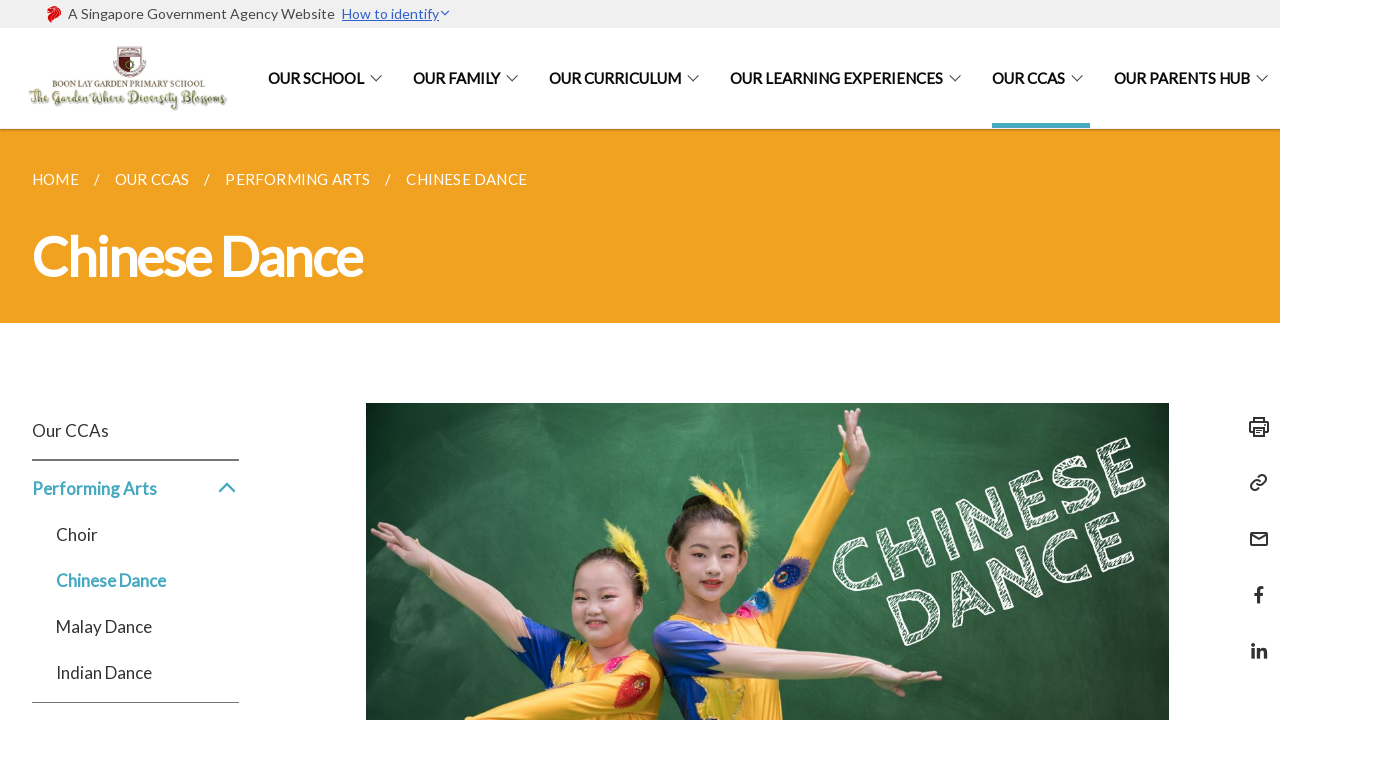

--- FILE ---
content_type: text/html
request_url: https://www.boonlaygardenpri.moe.edu.sg/our-ccas/Performing-Arts/chinese-dance/
body_size: 5893
content:
<!doctype html>
<html lang="en"><head><script>(function(w,d,s,l,i){w[l]=w[l]||[];w[l].push({'gtm.start':
  new Date().getTime(),event:'gtm.js'});var f=d.getElementsByTagName(s)[0],
  j=d.createElement(s),dl=l!='dataLayer'?'&l='+l:'';j.async=true;j.src=
  'https://www.googletagmanager.com/gtm.js?id='+i+dl;f.parentNode.insertBefore(j,f);
  })(window,document,'script','dataLayer','GTM-WXJKSPTL');
</script><meta charset="utf8">
    <meta name="viewport"
          content="width=device-width, user-scalable=yes, initial-scale=1.0">
    <meta http-equiv="X-UA-Compatible" content="ie=edge">
    <meta name="twitter:card" content="summary_large_image"><meta property="og:title" content="Chinese Dance"><meta property="og:description" content="">
    <meta name="Description" CONTENT="">
    <meta property="og:image" content="https://boonlaygardenpri.moe.edu.sg/images/schoolLogo.png">
    <meta property="og:url" content="https://boonlaygardenpri.moe.edu.sg/our-ccas/Performing-Arts/chinese-dance/"><link rel="canonical" href="https://boonlaygardenpri.moe.edu.sg/our-ccas/Performing-Arts/chinese-dance/" /><link rel="shortcut icon" href="/images/schoolLogo.png" type="image/x-icon"><link rel="stylesheet" href="/assets/css/styles.css">
    <link rel="stylesheet" href="/assets/css/blueprint.css">
    <link rel="stylesheet" href="/misc/custom.css">
    <link rel="stylesheet" href="https://fonts.googleapis.com/css?family=Lato:400,600" crossorigin="anonymous">
    <link href='https://cdnjs.cloudflare.com/ajax/libs/boxicons/2.0.9/css/boxicons.min.css' rel='stylesheet'><link type="application/atom+xml" rel="alternate" href="https://boonlaygardenpri.moe.edu.sg/feed.xml" title="Boon Lay Garden Primary School" /><script src="https://assets.wogaa.sg/scripts/wogaa.js" crossorigin="anonymous"></script><title>Chinese Dance</title>
</head>
<body>
<div class="masthead-container" id="navbar" onclick><section class="bp-section bp-masthead"><div class="bp-container">
      <div class="row is-multiline is-vcentered masthead-layout-container">
        <div class="col is-9-desktop is-12-touch has-text-centered-touch">
          <div class="masthead-layout" id="bp-masthead">
            <span
              class="sgds-icon sgds-icon-sg-crest is-size-5"
              style="color: red"
            ></span>
            <span style="display: table-cell; vertical-align: middle">
              <span class="banner-text-layout">
                <span class="is-text">
                  A Singapore Government Agency Website&ensp;
                </span>
                <span class="bp-masthead-button" id="masthead-dropdown-button">
                  <span class="is-text bp-masthead-button-text">
                    How to identify
                  </span>
                  <span
                    class="sgds-icon sgds-icon-chevron-down is-size-7"
                    id="masthead-chevron"
                  ></span>
                </span>
              </span>
            </span>
          </div>
          <div
            class="masthead-divider is-hidden"
            id="masthead-divider"
            style="padding-left: -12px; padding-right: -12px"
          ></div>
        </div>
        <div class="col banner-content-layout is-hidden" id="banner-content">
          <div class="banner-content">
            <img
              src="/assets/img/government_building.svg"
              class="banner-icon"
            />
            <div class="banner-content-text-container">
              <strong class="banner-content-title"
                >Official website links end with .gov.sg</strong
              >
              <p>
                Government agencies communicate via
                <strong> .gov.sg </strong>
                websites <span class="avoidwrap">(e.g. go.gov.sg/open)</span>.
                <a
                  href="https://go.gov.sg/trusted-sites"
                  class="banner-content-text bp-masthead-button-link bp-masthead-button-text"
                  target="_blank"
                  rel="noreferrer"
                >
                  Trusted website<Text style="letter-spacing: -3px">s</Text>
                </a>
              </p>
            </div>
          </div>
          <div class="banner-content">
            <img src="/assets/img/lock.svg" class="banner-icon" />
            <div class="banner-content-text-container">
              <strong class="banner-content-title"
                >Secure websites use HTTPS</strong
              >
              <p>
                Look for a
                <strong> lock </strong>(<img
                  src="/assets/img/lock.svg"
                  class="inline-banner-icon"
                />) or https:// as an added precaution. Share sensitive
                information only on official, secure websites.
              </p>
            </div>
          </div>
        </div>
      </div>
    </div>
  </section>
</section>
<nav class="navbar is-transparent">
        <div class="bp-container">

        <div class="navbar-brand">
            <a class="navbar-item" href="/">
                <img src="/images/schoolLogo.png" alt="Homepage" style="max-height:75px;max-width:200px;height:auto;width:auto;">
            </a>
            <div class="navbar-burger burger" data-target="navbarExampleTransparentExample">
                <span></span>
                <span></span>
                <span></span>
            </div>
        </div>
        <div id="navbarExampleTransparentExample" class="bp-container is-fluid margin--none navbar-menu">
            <div class="navbar-start"><div class="navbar-item is-hidden-widescreen is-search-bar">
                    <form action="/search/" method="get">
                        <div class="field has-addons">
                            <div class="control has-icons-left is-expanded">
                                <input class="input is-fullwidth" id="search-box-mobile" type="text" placeholder="What are you looking for?" name="query">
                                    <span class="is-large is-left">
                                    <i class="sgds-icon sgds-icon-search search-bar"></i>
                                    </span>
                            </div>
                        </div>
                    </form>
                </div><div class="navbar-item has-dropdown is-hoverable">
                            <a class="navbar-link is-uppercase" href="/our-school/our-vision-mission-and-motto/">Our School</a>
                            <div class="navbar-dropdown"><a class="navbar-item sub-link" href="/our-school/our-vision-mission-and-motto/">Our Vision, Mission & Motto</a><a class="navbar-item sub-link" href="/our-school/our-history/">Our History</a><a class="navbar-item sub-link" href="/our-school/our-identity/">Our Identity</a><a class="navbar-item sub-link" href="/our-strategy/">Our Strategy Map</a><a class="navbar-item sub-link" href="/our-student-outcomes/">Our Student Outcomes</a><a class="navbar-item sub-link" href="/2025/">Our Achievements</a><a class="navbar-item sub-link" href="/introduction/">Our Spaces</a><a class="navbar-item sub-link" href="/our-school/our-stories/">Our Stories</a></div>
                            <div class="selector is-hidden-touch is-hidden-desktop-only"></div>
                        </div><div class="navbar-item has-dropdown is-hoverable">
                            <a class="navbar-link is-uppercase" href="/our-family/our-key-personnel/">Our Family</a>
                            <div class="navbar-dropdown"><a class="navbar-item sub-link" href="/our-family/our-key-personnel/">Our Key Personnel</a><a class="navbar-item sub-link" href="/our-family/our-staff/form-teachers/">Our Staff</a><a class="navbar-item sub-link" href="/our-family/our-psg/">Our PSG</a><a class="navbar-item sub-link" href="/our-family/our-alumni/">Our Alumni</a></div>
                            <div class="selector is-hidden-touch is-hidden-desktop-only"></div>
                        </div><div class="navbar-item has-dropdown is-hoverable">
                            <a class="navbar-link is-uppercase" href="/our-curriculum/english/">Our Curriculum</a>
                            <div class="navbar-dropdown"><a class="navbar-item sub-link" href="/our-curriculum/english/">English</a><a class="navbar-item sub-link" href="/our-curriculum/mathematics/">Mathematics</a><a class="navbar-item sub-link" href="/our-curriculum/science/">Science</a><a class="navbar-item sub-link" href="/our-curriculum/mother-tongue/">Mother Tongue</a><a class="navbar-item sub-link" href="/our-curriculum/physical-education/">Physical Education</a><a class="navbar-item sub-link" href="/our-curriculum/aesthetics/">Aesthetics</a><a class="navbar-item sub-link" href="/our-curriculum/project-work/">Project Work</a><a class="navbar-item sub-link" href="/our-curriculum/character-and-citizenship-education/">Character and Citizenship Education</a></div>
                            <div class="selector is-hidden-touch is-hidden-desktop-only"></div>
                        </div><div class="navbar-item has-dropdown is-hoverable">
                            <a class="navbar-link is-uppercase" href="/learning-dispositions/">Our Learning Experiences</a>
                            <div class="navbar-dropdown"><a class="navbar-item sub-link" href="/learning-dispositions/">Learning Dispositions</a><a class="navbar-item sub-link" href="/our-learning-experiences/environment-education/">Environment Education</a><a class="navbar-item sub-link" href="/high-ability-learners-hal/">Talent Development</a><a class="navbar-item sub-link" href="/our-learning-experiences/active-blended-learning/">EdTech</a></div>
                            <div class="selector is-hidden-touch is-hidden-desktop-only"></div>
                        </div><div class="navbar-item has-dropdown is-hoverable">
                            <a class="navbar-link is-uppercase" href="/our-ccas/">Our CCAs</a>
                            <div class="navbar-dropdown"><a class="navbar-item sub-link" href="/our-ccas/">Our CCAs</a><a class="navbar-item sub-link" href="/our-ccas/Performing-Arts/choir/">Performing Arts</a><a class="navbar-item sub-link" href="/our-ccas/Sports-and-Games/bowling/">Sports & Games</a><a class="navbar-item sub-link" href="/our-ccas/Clubs-and-Societies/art-club/">Clubs & Societies</a><a class="navbar-item sub-link" href="/our-ccas/Uniformed-Groups/red-cross/">Uniformed Groups</a></div>
                            <div class="selector is-hidden-touch is-hidden-desktop-only active"></div>
                        </div><div class="navbar-item has-dropdown is-hoverable">
                            <a class="navbar-link is-uppercase" href="/our-parents-hub/useful-information/">Our Parents Hub</a>
                            <div class="navbar-dropdown"><a class="navbar-item sub-link" href="/our-parents-hub/useful-information/">Useful Information</a><a class="navbar-item sub-link" href="/our-parents-hub/parents-resources/">Parents' Resources</a><a class="navbar-item sub-link" href="/our-parents-hub/book-lists-n-uniform/">Book Lists & Uniform</a><a class="navbar-item sub-link" href="/our-parents-hub/big-heart-student-care/">Big Heart Student Care</a><a class="navbar-item sub-link" href="/our-parents-hub/service-providers/">Service Providers</a><a class="navbar-item sub-link" href="/school-canteen-stall-advert/">School Canteen Stall Advert</a><a class="navbar-item sub-link" href="/mims-account/">MIMS Account</a></div>
                            <div class="selector is-hidden-touch is-hidden-desktop-only"></div>
                        </div></div><div class="navbar-end is-hidden-touch is-hidden-desktop-only">
                    <div class="navbar-item"><a class="bp-button is-text is-large" style="text-decoration: none" id="search-activate">
                                <span class="sgds-icon sgds-icon-search is-size-4"></span>
                            </a></div>
                </div></div>
        </div>
    </nav>

    <div class="bp-container hide is-hidden-touch is-hidden-desktop-only search-bar" id="search-bar">
        <div class="row margin--top--sm margin--bottom--sm is-gapless">

            <div class="col">
                <form action="/search/" method="get">
                  <div class="field has-addons">
                      <div class="control has-icons-left is-expanded">
                          <input class="input is-fullwidth is-large" id="search-box" type="text" placeholder="What are you looking for?" name="query" autocomplete="off">
                          <span class="is-large is-left">
                            <i class="sgds-icon sgds-icon-search is-size-4 search-bar"></i>
                          </span>

                      </div>
                      <div class="control">
                          <button type="submit" class="bp-button is-secondary is-medium has-text-white search-button">SEARCH</button>
                      </div>
                  </div>
                </form>
            </div>
        </div>
    </div>
</div>
<div id="main-content" role="main" onclick><section class="bp-section is-small bp-section-pagetitle">
    <div class="bp-container ">
        <div class="row">
            <div class="col"><nav class="bp-breadcrumb" aria-label="breadcrumbs">
    <ul>
        <li><a href="/"><small>HOME</small></a></li><li><a href="/our-ccas/"><small>OUR CCAS</small></a></li><li><a href="/our-ccas/Performing-Arts/choir/"><small>PERFORMING ARTS</small></a></li><li><a href="/our-ccas/Performing-Arts/chinese-dance/"><small>CHINESE DANCE</small></a></li></ul>
</nav>
</div>
        </div>
    </div>
    <div class="bp-container">
        <div class="row">
            <div class="col">
                <h1 class="has-text-white"><b>Chinese Dance</b></h1>
            </div>
        </div>
    </div></section><section class="bp-section padding--none is-hidden-desktop">
        <div class="bp-dropdown is-hoverable">
            <div class="bp-dropdown-trigger">
                <a class="bp-button bp-dropdown-button is-fullwidth" aria-haspopup="true" aria-controls="dropdown-menu">
                    <span><b><p>Chinese Dance</p></b></span>
                    <span class="icon is-small">
                        <i class="sgds-icon sgds-icon-chevron-down is-size-4" aria-hidden="true"></i>
                    </span>
                </a>
            </div>
            <div class="bp-dropdown-menu has-text-left hide" id="dropdown-menu" role="menu">
                <div class="bp-dropdown-content"><a class="bp-dropdown-item third-level-nav-item-mobile " href="/our-ccas/">
                                <p>Our CCAs</p>
                            </a><a class="bp-dropdown-item third-level-nav-header-mobile has-text-secondary has-text-weight-bold">
                                    <p>Performing Arts<i class="sgds-icon sgds-icon-chevron-up is-pulled-right is-size-4" aria-hidden="true"></i></p>
                                </a>
                                <div class="third-level-nav-div-mobile "><a class="bp-dropdown-item third-level-nav-item-mobile " href="/our-ccas/Performing-Arts/choir/">
                                <p>Choir</p>
                            </a><a class="bp-dropdown-item third-level-nav-item-mobile has-text-secondary has-text-weight-bold" href="/our-ccas/Performing-Arts/chinese-dance/">
                                <p>Chinese Dance</p>
                            </a><a class="bp-dropdown-item third-level-nav-item-mobile " href="/our-ccas/Performing-Arts/malay-dance/">
                                <p>Malay Dance</p>
                            </a><a class="bp-dropdown-item third-level-nav-item-mobile " href="/our-ccas/Performing-Arts/indian-dance/">
                                <p>Indian Dance</p>
                            </a></div><a class="bp-dropdown-item third-level-nav-header-mobile ">
                                    <p>Sports & Games<i class="sgds-icon sgds-icon-chevron-down is-pulled-right is-size-4" aria-hidden="true"></i></p>
                                </a>
                                <div class="third-level-nav-div-mobile is-hidden"><a class="bp-dropdown-item third-level-nav-item-mobile " href="/our-ccas/Sports-and-Games/bowling/">
                                <p>Bowling</p>
                            </a><a class="bp-dropdown-item third-level-nav-item-mobile " href="/our-ccas/Sports-and-Games/floorball/">
                                <p>Floorball</p>
                            </a><a class="bp-dropdown-item third-level-nav-item-mobile " href="/our-ccas/sports-and-games/permalink/">
                                <p>Netball</p>
                            </a><a class="bp-dropdown-item third-level-nav-item-mobile " href="/our-ccas/Sports-and-Games/taekwondo/">
                                <p>Taekwondo</p>
                            </a><a class="bp-dropdown-item third-level-nav-item-mobile " href="/our-ccas/Sports-and-Games/track-and-field/">
                                <p>Track and Field</p>
                            </a><a class="bp-dropdown-item third-level-nav-item-mobile " href="/our-ccas/Sports-and-Games/wushu/">
                                <p>Wushu</p>
                            </a></div><a class="bp-dropdown-item third-level-nav-header-mobile ">
                                    <p>Clubs & Societies<i class="sgds-icon sgds-icon-chevron-down is-pulled-right is-size-4" aria-hidden="true"></i></p>
                                </a>
                                <div class="third-level-nav-div-mobile is-hidden"><a class="bp-dropdown-item third-level-nav-item-mobile " href="/our-ccas/Clubs-and-Societies/art-club/">
                                <p>Art Club</p>
                            </a><a class="bp-dropdown-item third-level-nav-item-mobile " href="/our-ccas/Clubs-and-Societies/stem-club/">
                                <p>STEM Club</p>
                            </a><a class="bp-dropdown-item third-level-nav-item-mobile " href="/our-ccas/Clubs-and-Societies/av-n-media-club/">
                                <p>AV & Media Club</p>
                            </a><a class="bp-dropdown-item third-level-nav-item-mobile " href="/our-ccas/Clubs-and-Societies/environmental-club/">
                                <p>Environmental Club</p>
                            </a></div><a class="bp-dropdown-item third-level-nav-header-mobile ">
                                    <p>Uniformed Groups<i class="sgds-icon sgds-icon-chevron-down is-pulled-right is-size-4" aria-hidden="true"></i></p>
                                </a>
                                <div class="third-level-nav-div-mobile is-hidden"><a class="bp-dropdown-item third-level-nav-item-mobile " href="/our-ccas/Uniformed-Groups/red-cross/">
                                <p>Red Cross</p>
                            </a><a class="bp-dropdown-item third-level-nav-item-mobile " href="/our-ccas/Uniformed-Groups/scouts/">
                                <p>Scouts</p>
                            </a></div></div>
            </div>
        </div>
    </section>

    <section class="bp-section">
        <div class="bp-container padding--top--lg padding--bottom--xl">
            <div class="row">
                <div class="col is-2 is-position-relative has-side-nav is-hidden-touch">
                    <div class="sidenav">
                        <aside class="bp-menu is-gt sidebar__inner">
                            <ul class="bp-menu-list"><li>
                                            <a class="" href="/our-ccas/">Our CCAs</a>
                                        </li><li class="third-level-nav-header">
                                                <a class="third-level-nav-header is-active" aria-label="Performing Arts">Performing Arts<i class="sgds-icon sgds-icon-chevron-up is-pulled-right is-size-4" aria-hidden="true"></i>
                                                </a>
                                            </li>
                                            <div class="third-level-nav-div "><li><a class="third-level-nav-item padding--top--none " href="/our-ccas/Performing-Arts/choir/">Choir</a></li><li><a class="third-level-nav-item padding--top--none has-text-secondary has-text-weight-bold" href="/our-ccas/Performing-Arts/chinese-dance/">Chinese Dance</a></li><li><a class="third-level-nav-item padding--top--none " href="/our-ccas/Performing-Arts/malay-dance/">Malay Dance</a></li><li><a class="third-level-nav-item padding--top--none " href="/our-ccas/Performing-Arts/indian-dance/">Indian Dance</a></li></div><li class="third-level-nav-header">
                                                <a class="third-level-nav-header " aria-label="Sports & Games">Sports & Games<i class="sgds-icon sgds-icon-chevron-down is-pulled-right is-size-4" aria-hidden="true"></i>
                                                </a>
                                            </li>
                                            <div class="third-level-nav-div is-hidden"><li><a class="third-level-nav-item padding--top--none " href="/our-ccas/Sports-and-Games/bowling/">Bowling</a></li><li><a class="third-level-nav-item padding--top--none " href="/our-ccas/Sports-and-Games/floorball/">Floorball</a></li><li><a class="third-level-nav-item padding--top--none " href="/our-ccas/sports-and-games/permalink/">Netball</a></li><li><a class="third-level-nav-item padding--top--none " href="/our-ccas/Sports-and-Games/taekwondo/">Taekwondo</a></li><li><a class="third-level-nav-item padding--top--none " href="/our-ccas/Sports-and-Games/track-and-field/">Track and Field</a></li><li><a class="third-level-nav-item padding--top--none " href="/our-ccas/Sports-and-Games/wushu/">Wushu</a></li></div><li class="third-level-nav-header">
                                                <a class="third-level-nav-header " aria-label="Clubs & Societies">Clubs & Societies<i class="sgds-icon sgds-icon-chevron-down is-pulled-right is-size-4" aria-hidden="true"></i>
                                                </a>
                                            </li>
                                            <div class="third-level-nav-div is-hidden"><li><a class="third-level-nav-item padding--top--none " href="/our-ccas/Clubs-and-Societies/art-club/">Art Club</a></li><li><a class="third-level-nav-item padding--top--none " href="/our-ccas/Clubs-and-Societies/stem-club/">STEM Club</a></li><li><a class="third-level-nav-item padding--top--none " href="/our-ccas/Clubs-and-Societies/av-n-media-club/">AV & Media Club</a></li><li><a class="third-level-nav-item padding--top--none " href="/our-ccas/Clubs-and-Societies/environmental-club/">Environmental Club</a></li></div><li class="third-level-nav-header">
                                                <a class="third-level-nav-header " aria-label="Uniformed Groups">Uniformed Groups<i class="sgds-icon sgds-icon-chevron-down is-pulled-right is-size-4" aria-hidden="true"></i>
                                                </a>
                                            </li>
                                            <div class="third-level-nav-div is-hidden"><li><a class="third-level-nav-item padding--top--none " href="/our-ccas/Uniformed-Groups/red-cross/">Red Cross</a></li><li><a class="third-level-nav-item padding--top--none " href="/our-ccas/Uniformed-Groups/scouts/">Scouts</a></li></div></ul>
                        </aside>
                    </div>
                </div>
                <div class="col is-8 is-offset-1-desktop is-12-touch print-content">
                    <div class="row">
                        <div class="col">
                            <div class="content"><p><img src="/images/chinese_dance_final.jpg" style="width:100%" /></p>

<h3 id="our-goals">Our Goals</h3>

<p>The BLGPS Chinese Dance aims to develop students’ passion for cultural dance through training in Chinese Dance styles and basic movements that embody stories and traditions. The learning experiences guide them in developing responsibility, teamwork and confidence.</p>

<h3 id="our-approach">Our Approach</h3>

<p>In weekly practices, students are taught specific stretching exercises and dance techniques which nurture a deeper appreciation for Chinese Dance. In addition, students participate in school and external performances, and attend dance performances. The students also take part in the Singapore Youth Festival (SYF) which allows them to showcase their diverse artistic talents.</p>

<h3 id="teachers-in-charge">Teachers-In-Charge</h3>

<p>Mrs Koh- Chua Jie Min ( I/C)<br />
Ms Lye Cheng Wai, Lilian (Co-I/C) <br />
Ms Lin Mei Zhi</p>
</div>
                        </div>
                    </div>
                </div><div class="col is-1 has-float-btns is-position-relative is-hidden-touch">
    <div class="float-buttons">
        <div class="actionbar__inner">
            <button class="bp-button" id="print-button" aria-label="Print">
              <i 
              class="sgds-icon sgds-icon-print is-size-4">
              </i>
            </button>
        </div>
        <div class="actionbar__inner padding--top--sm">
            <button class="bp-button" id="copy-link" aria-label="Copy Link">
              <i 
              class="sgds-icon sgds-icon-link is-size-4">
              </i>
            </button>
            <input id="page-url" type="text" class="hide" value="https://boonlaygardenpri.moe.edu.sg/our-ccas/Performing-Arts/chinese-dance/"></div>
        <div class="actionbar__inner padding--top--sm">
            <a href="mailto:?Subject=Chinese Dance&amp;Body= https://boonlaygardenpri.moe.edu.sg/our-ccas/Performing-Arts/chinese-dance/" id="mail-anchor" aria-label="Mail">
            <button class="bp-button">
            <i 
              class="sgds-icon sgds-icon-mail is-size-4">
            </i>
            </button>
            </a>
        </div>
        <div class="actionbar__inner padding--top--sm"><a href="http://www.facebook.com/sharer.php?u={{page.url|absolute_url|escape}}" target="_blank" rel="noopener nofollow" id="fb-anchor" aria-label="Share in Facebook">
            <button class="bp-button">
              <i 
              class="sgds-icon sgds-icon-facebook-alt is-size-4">
              </i>
            </button>
            </a>
        </div>
        <div class="actionbar__inner padding--top--sm"><a href="https://www.linkedin.com/sharing/share-offsite/?url={{page.url|absolute_url|escape}}&title={{page.title}}" target="_blank" rel="noopener nofollow" id="li-anchor" aria-label="Share in LinkedIn">
            <button class="bp-button">
              <i 
              class="sgds-icon sgds-icon-linkedin-alt is-size-4">
              </i>
            </button>
            </a>
        </div>
    </div>
</div>

<script src="/assets/js/print.js"></script>
</div>
        </div>
    </section><section class="bp-section bottom-navigation is-flex">
                    <div class="is-full-width">
                        <a href="/our-ccas/Performing-Arts/choir/" class="is-half is-left is-full-height">
                            <p class="has-text-weight-semibold"><span class="sgds-icon sgds-icon-arrow-left is-size-4"></span> PREVIOUS </p>
                            <p class="is-hidden-mobile">Choir</p>
                        </a>
                        <a href="/our-ccas/Performing-Arts/malay-dance/" class="is-half is-right is-full-height">
                            <p class="has-text-weight-semibold">NEXT <span class="sgds-icon sgds-icon-arrow-right is-size-4"></span></p>
                            <p class="is-hidden-mobile">Malay Dance</p>
                        </a>
                    </div>
                </section></div><footer class="bp-footer top-section" onclick>
    <div class="bp-container ">
        <div class="row">
            <div class="col header padding--top--lg padding--bottom--lg">
                <h5 class="sub-header has-text-white">
                    <b>Boon Lay Garden Primary School</b>
                </h5>
            </div>
        </div>
        <div class="row is-top"><div class="row col is-multiline is-hidden-tablet-only is-hidden-mobile "><div class="col footer-page-links is-one-fifth is-hidden-tablet-only is-hidden-mobile padding--bottom--lg is-left">
                            <p class="sub-header"><b><a href="/our-school/our-vision-mission-and-motto/" class="has-text-white">Our School</a></b>
                            </p><p class="is-hidden-tablet-only is-hidden-mobile"><a href="/our-school/our-vision-mission-and-motto/">Our Vision, Mission & Motto</a>
                                    </p><p class="is-hidden-tablet-only is-hidden-mobile"><a href="/our-school/our-history/">Our History</a>
                                    </p><p class="is-hidden-tablet-only is-hidden-mobile"><a href="/our-school/our-identity/">Our Identity</a>
                                    </p><p class="is-hidden-tablet-only is-hidden-mobile"><a href="/our-strategy/">Our Strategy Map</a>
                                    </p><p class="is-hidden-tablet-only is-hidden-mobile"><a href="/our-student-outcomes/">Our Student Outcomes</a>
                                    </p><p class="is-hidden-tablet-only is-hidden-mobile"><a href="/2025/">Our Achievements</a>
                                        </p><p class="is-hidden-tablet-only is-hidden-mobile"><a href="/introduction/">Our Spaces</a>
                                        </p><p class="is-hidden-tablet-only is-hidden-mobile"><a href="/our-school/our-stories/">Our Stories</a>
                                    </p></div><div class="col footer-page-links is-one-fifth is-hidden-tablet-only is-hidden-mobile padding--bottom--lg is-left">
                            <p class="sub-header"><b><a href="/our-family/our-key-personnel/" class="has-text-white">Our Family</a></b>
                            </p><p class="is-hidden-tablet-only is-hidden-mobile"><a href="/our-family/our-key-personnel/">Our Key Personnel</a>
                                    </p><p class="is-hidden-tablet-only is-hidden-mobile"><a href="/our-family/our-staff/form-teachers/">Our Staff</a>
                                        </p><p class="is-hidden-tablet-only is-hidden-mobile"><a href="/our-family/our-psg/">Our PSG</a>
                                    </p><p class="is-hidden-tablet-only is-hidden-mobile"><a href="/our-family/our-alumni/">Our Alumni</a>
                                    </p></div><div class="col footer-page-links is-one-fifth is-hidden-tablet-only is-hidden-mobile padding--bottom--lg is-left">
                            <p class="sub-header"><b><a href="/our-curriculum/english/" class="has-text-white">Our Curriculum</a></b>
                            </p><p class="is-hidden-tablet-only is-hidden-mobile"><a href="/our-curriculum/english/">English</a>
                                    </p><p class="is-hidden-tablet-only is-hidden-mobile"><a href="/our-curriculum/mathematics/">Mathematics</a>
                                    </p><p class="is-hidden-tablet-only is-hidden-mobile"><a href="/our-curriculum/science/">Science</a>
                                    </p><p class="is-hidden-tablet-only is-hidden-mobile"><a href="/our-curriculum/mother-tongue/">Mother Tongue</a>
                                    </p><p class="is-hidden-tablet-only is-hidden-mobile"><a href="/our-curriculum/physical-education/">Physical Education</a>
                                    </p><p class="is-hidden-tablet-only is-hidden-mobile"><a href="/our-curriculum/aesthetics/">Aesthetics</a>
                                    </p><p class="is-hidden-tablet-only is-hidden-mobile"><a href="/our-curriculum/project-work/">Project Work</a>
                                    </p><p class="is-hidden-tablet-only is-hidden-mobile"><a href="/our-curriculum/character-and-citizenship-education/">Character and Citizenship Education</a>
                                    </p></div><div class="col footer-page-links is-one-fifth is-hidden-tablet-only is-hidden-mobile padding--bottom--lg is-left">
                            <p class="sub-header"><b><a href="/learning-dispositions/" class="has-text-white">Our Learning Experiences</a></b>
                            </p><p class="is-hidden-tablet-only is-hidden-mobile"><a href="/learning-dispositions/">Learning Dispositions</a>
                                    </p><p class="is-hidden-tablet-only is-hidden-mobile"><a href="/our-learning-experiences/environment-education/">Environment Education</a>
                                    </p><p class="is-hidden-tablet-only is-hidden-mobile"><a href="/high-ability-learners-hal/">Talent Development</a>
                                        </p><p class="is-hidden-tablet-only is-hidden-mobile"><a href="/our-learning-experiences/active-blended-learning/">EdTech</a>
                                        </p></div><div class="col footer-page-links is-one-fifth is-hidden-tablet-only is-hidden-mobile padding--bottom--lg is-left">
                            <p class="sub-header"><b><a href="/our-ccas/" class="has-text-white">Our CCAs</a></b>
                            </p><p class="is-hidden-tablet-only is-hidden-mobile"><a href="/our-ccas/">Our CCAs</a>
                                    </p><p class="is-hidden-tablet-only is-hidden-mobile"><a href="/our-ccas/Performing-Arts/choir/">Performing Arts</a>
                                        </p><p class="is-hidden-tablet-only is-hidden-mobile"><a href="/our-ccas/Sports-and-Games/bowling/">Sports & Games</a>
                                        </p><p class="is-hidden-tablet-only is-hidden-mobile"><a href="/our-ccas/Clubs-and-Societies/art-club/">Clubs & Societies</a>
                                        </p><p class="is-hidden-tablet-only is-hidden-mobile"><a href="/our-ccas/Uniformed-Groups/red-cross/">Uniformed Groups</a>
                                        </p></div><div class="col footer-page-links is-one-fifth is-hidden-tablet-only is-hidden-mobile padding--bottom--lg is-left">
                            <p class="sub-header"><b><a href="/our-parents-hub/useful-information/" class="has-text-white">Our Parents Hub</a></b>
                            </p><p class="is-hidden-tablet-only is-hidden-mobile"><a href="/our-parents-hub/useful-information/">Useful Information</a>
                                    </p><p class="is-hidden-tablet-only is-hidden-mobile"><a href="/our-parents-hub/parents-resources/">Parents' Resources</a>
                                        </p><p class="is-hidden-tablet-only is-hidden-mobile"><a href="/our-parents-hub/book-lists-n-uniform/">Book Lists & Uniform</a>
                                    </p><p class="is-hidden-tablet-only is-hidden-mobile"><a href="/our-parents-hub/big-heart-student-care/">Big Heart Student Care</a>
                                    </p><p class="is-hidden-tablet-only is-hidden-mobile"><a href="/our-parents-hub/service-providers/">Service Providers</a>
                                    </p><p class="is-hidden-tablet-only is-hidden-mobile"><a href="/school-canteen-stall-advert/">School Canteen Stall Advert</a>
                                    </p><p class="is-hidden-tablet-only is-hidden-mobile"><a href="/mims-account/">MIMS Account</a>
                                    </p></div></div>
        </div><div class="row padding--top--lg is-left-desktop-only is-hidden-tablet-only is-hidden-mobile"  id="social-link-desktop-tablet">
            <div class="col is-flex is-two-thirds padding--top--sm padding--bottom--sm">
                <ul class='footer-link-container'><li><p><a href="/contact-us/">Contact Us</a></p>
                        </li><li><p><a href="https://www.tech.gov.sg/report-vulnerability/">Report Vulnerability</a></p></li><li><p><a href="/privacy/">Privacy Statement</a></p></li><li><p><a href="/terms-of-use/">Terms of Use</a></p></li>
                </ul>
            </div><div class="col social-link-container has-text-right-desktop padding--top--sm padding--bottom--sm is-hidden-tablet-only is-hidden-mobile"><a href="https://www.facebook.com/BoonlaygardenPS" target="_blank" rel="noopener nofollow" class="social-link padding--left padding--bottom is-inline-block">
                            <span class="sgds-icon sgds-icon-facebook is-size-4" title="Facebook"></span>
                        </a><a href="https://instagram.com/boonlaygardenprisch" target="_blank" rel="noopener nofollow" class="social-link padding--left padding--bottom is-inline-block">
                            <span class="bx bxl-instagram-alt is-size-4" title="Instagram"></span>
                        </a></div></div><div class="row">
            <div class="col footer-page-links is-hidden-desktop"><p><a href="/our-school/our-vision-mission-and-motto/">Our School</a>
                            </p><p><a href="/our-family/our-key-personnel/">Our Family</a>
                            </p><p><a href="/our-curriculum/english/">Our Curriculum</a>
                            </p><p><a href="/learning-dispositions/">Our Learning Experiences</a>
                            </p><p><a href="/our-ccas/">Our CCAs</a>
                            </p><p><a href="/our-parents-hub/useful-information/">Our Parents Hub</a>
                            </p></div>
        </div>
        <div class="row is-hidden-desktop is-vcentered">
            <div class="col padding--top--md padding--bottom--md">
                <div class="col divider padding--top--none padding--bottom--none"></div>
            </div>
        </div>
        <div class="row">
            <div class="col is-hidden-desktop is-two-thirds padding--top--sm padding--bottom--sm"><p><a href="/contact-us/">Contact Us</a></p><p><a href="https://www.tech.gov.sg/report-vulnerability/">Report Vulnerability</a></p><p><a href="/privacy/">Privacy Statement</a></p><p><a href="/terms-of-use/">Terms of Use</a></p>
            </div>
        </div>
        <div class="row">
            <div class="col social-link-container is-hidden-desktop padding--top--lg padding--bottom--none"><a href="https://www.facebook.com/BoonlaygardenPS" target="_blank" rel="noopener nofollow" class="social-link padding--right" title="Facebook">
                        <span class="sgds-icon sgds-icon-facebook is-size-4"></span>
                    </a><a href="https://instagram.com/boonlaygardenprisch" target="_blank" rel="noopener nofollow" class="social-link padding--right" title="Instagram">
                        <span class="bx bxl-instagram-alt is-size-4"></span>
                    </a></div>
        </div>
    </div>
</footer><footer class="bp-footer bottom-section" onclick>
    <div class="bp-container">
        <div class="row is-vcentered">
            <div class="col padding--top--md padding--bottom--md">
                <div class="col divider padding--top--none padding--bottom--none"></div>
            </div>
        </div>
        <div class="row is-vcentered">
            <div class="col has-text-left-desktop has-text-left-tablet has-text-left-mobile">
                <ul>
                    <li>
                        <p class="footer-credits"><a href="https://www.isomer.gov.sg/" target="_blank" rel="noopener nofollow">Created with <img src="/assets/img/isomer_logo.svg" alt="Isomer Logo"></a>
                        </p>
                    </li>
                    <li>
                        <p class="footer-credits"><a href="https://www.open.gov.sg/" target="_blank" rel="noopener nofollow">Built by <img src="/assets/img/ogp_logo.svg" alt="Open Government Products Logo"></a>
                        </p>
                    </li>
                </ul>
            </div>
            <div class="col has-text-right-desktop is-hidden-mobile is-hidden-tablet-only">
                <p class="footer-credits">
                    &copy; 2026
                        Boon Lay Garden Primary School, Last Updated 12 Jan 2026</p>
            </div>
        </div>
        <div class="row is-vcentered padding--top--sm">
            <div class="col is-hidden-desktop">
                <p class="footer-credits">
                    &copy; 2026
                        Boon Lay Garden Primary School, <br class="tablet-no-break">Last Updated 12 Jan 2026</p>
            </div>
        </div>
    </div>
</footer><script src="https://cdnjs.cloudflare.com/ajax/libs/babel-polyfill/7.8.3/polyfill.min.js" integrity="sha384-N9GWJ6gGT4pUnJPVgFMCKy3eTg1Xg5NbjqHSoUSazWLr85eR1/JT1BM7Dv2qtFum" crossorigin="anonymous"></script>
<script src="https://cdnjs.cloudflare.com/ajax/libs/modernizr/2.8.3/modernizr.min.js" integrity="sha256-0rguYS0qgS6L4qVzANq4kjxPLtvnp5nn2nB5G1lWRv4=" crossorigin="anonymous"></script>
<script src="https://cdnjs.cloudflare.com/ajax/libs/jquery/3.5.0/jquery.min.js" integrity="sha384-LVoNJ6yst/aLxKvxwp6s2GAabqPczfWh6xzm38S/YtjUyZ+3aTKOnD/OJVGYLZDl" crossorigin="anonymous"></script><script src="/assets/js/accordion.js" crossorigin="anonymous"></script>
<script src="/assets/js/sideNav-offset.js" crossorigin="anonymous"></script>
<script src="/assets/js/jquery.resize-sensor.js" crossorigin="anonymous"></script>
<script src="/assets/js/jquery.sticky-sidebar.js" crossorigin="anonymous"></script>
<script src="/assets/js/common.js" crossorigin="anonymous"></script>
<script src="/assets/js/masthead-content-dropdown.js" crossorigin="anonymous"></script><script src="https://cdnjs.cloudflare.com/ajax/libs/print-js/1.6.0/print.min.js" integrity="sha512-16cHhHqb1CbkfAWbdF/jgyb/FDZ3SdQacXG8vaOauQrHhpklfptATwMFAc35Cd62CQVN40KDTYo9TIsQhDtMFg==" crossorigin="anonymous"></script>
<script src="/assets/js/floating-buttons.js" crossorigin="anonymous"></script>
<script src="/assets/js/left-nav-interaction.js" crossorigin="anonymous"></script>
<script src="https://www.instagram.com/static/bundles/es6/EmbedSDK.js/ab12745d93c5.js" integrity="sha384-uCmurhfuSbKidtlFxpgv2j4yIWVfYbrJaFrj62TR3NpFp+msiMilcvgz0gsDY2Yj" crossorigin="anonymous"></script><script async src="/assets/js/autotrack.js"></script><script async src="https://www.googletagmanager.com/gtag/js?id=G-3RT85MXN6L"></script>
<script src="/assets/js/google-tag.js"></script><noscript><iframe src="https://www.googletagmanager.com/ns.html?id=GTM-WXJKSPTL"
  height="0" width="0" style="display:none;visibility:hidden"></iframe></noscript></body>
</html>

--- FILE ---
content_type: text/css
request_url: https://www.boonlaygardenpri.moe.edu.sg/misc/custom.css
body_size: -204
content:
.bg-primary{background-color:#f2a221 !important}.bg-secondary{background-color:#45a9c2 !important}.bg-media-color-1{background-color:#f2a221}.bg-media-color-1:hover{background-color:#d4870c}.bg-media-color-2{background-color:#ea7769}.bg-media-color-2:hover{background-color:#e44e3c}.bg-media-color-3{background-color:#45a9c2}.bg-media-color-3:hover{background-color:#348aa0}.bg-media-color-4{background-color:#269490}.bg-media-color-4:hover{background-color:#1c6b69}.bg-media-color-5{background-color:#00838f}.bg-media-color-5:hover{background-color:#00545c}.bg-1{background:url("https://c.stocksy.com/a/YY3500/z0/1205314.jpg") no-repeat left 50%;-webkit-background-size:cover;background-size:cover}.bg-2{background:url("https://c.stocksy.com/a/FY3500/z0/1205295.jpg") no-repeat left 50%;-webkit-background-size:cover;background-size:cover}.bg-3{background:url("https://c.stocksy.com/a/L1o500/z0/1383923.jpg") no-repeat left 50%;-webkit-background-size:cover;background-size:cover}.bg-4{background:url("https://c.stocksy.com/a/Z22000/z0/7847.jpg") no-repeat left 50%;-webkit-background-size:cover;background-size:cover}.bg-gradient{background:#b41e8e;background:-moz-linear-gradient(45deg, #b41e8e 0%, #5c3f9e 50%, #0061af 100%);background:-webkit-linear-gradient(45deg, #b41e8e 0%, #5c3f9e 50%, #0061af 100%);background:linear-gradient(45deg, #b41e8e 0%, #5c3f9e 50%, #0061af 100%);filter:progid:DXImageTransform.Microsoft.gradient( startColorstr='#b41e8e', endColorstr='#0061af',GradientType=1 )}.bg-singpass{background:#be2e7d;background:-moz-linear-gradient(45deg, #be2e7d 0%, #d64e54 100%);background:-webkit-linear-gradient(45deg, #be2e7d 0%, #d64e54 100%);background:linear-gradient(45deg, #be2e7d 0%, #d64e54 100%);filter:progid:DXImageTransform.Microsoft.gradient( startColorstr='#be2e7d', endColorstr='#d64e54',GradientType=1 )}.bg-beeline{background:#009d62;background:-moz-linear-gradient(45deg, #009d62 0%, #0094d3 100%);background:-webkit-linear-gradient(45deg, #009d62 0%, #0094d3 100%);background:linear-gradient(45deg, #009d62 0%, #0094d3 100%);filter:progid:DXImageTransform.Microsoft.gradient( startColorstr='#009d62', endColorstr='#0094d3',GradientType=1 )}.bg-parkingsg{background:#0164b6;background:-moz-linear-gradient(45deg, #0164b6 0%, #04a4e3 100%);background:-webkit-linear-gradient(45deg, #0164b6 0%, #04a4e3 100%);background:linear-gradient(45deg, #0164b6 0%, #04a4e3 100%);filter:progid:DXImageTransform.Microsoft.gradient( startColorstr='#0164b6', endColorstr='#04a4e3',GradientType=1 )}.is-primary{background-color:#f2a221 !important}.is-secondary{background-color:#45a9c2 !important}.has-text-primary{color:#f2a221 !important}.has-text-secondary{color:#45a9c2 !important}.bp-menu-list a.is-active{color:#45a9c2 !important;border-bottom:2px solid #45a9c2 !important}.bp-menu-list a.is-active:hover{border-bottom:2px solid #45a9c2 !important}.bp-menu-list a:hover{color:#45a9c2 !important;border-bottom:1px solid #45a9c2 !important}.bp-button.is-text span:hover,.bp-button.is-text span:focus{color:#45a9c2}.bp-button:hover{color:#45a9c2}.bp-sec-button{color:#45a9c2}.bp-sec-button span{border-bottom:2px solid #45a9c2 !important}.bp-sec-button:hover span{border-bottom:2px solid #6bbbcf !important;color:#6bbbcf !important}.bp-sec-button:hover i{color:#6bbbcf !important}.bottom-navigation a{background-color:#45a9c2}.bottom-navigation a:hover{background-color:#348aa0 !important}.bp-section.bp-section-pagetitle{background-color:#f2a221 !important}.pagination span:hover{border-color:#45a9c2;color:#45a9c2}.pagination span.selected-page:hover{background-color:#45a9c2;border-color:#45a9c2}.pagination .selected-page{background-color:#45a9c2;border-color:#45a9c2}#key-highlights{background-color:#f2a221}#key-highlights .col{border-left:1px solid #d4870c}@media screen and (max-width: 1023px){#key-highlights .col{border-top:1px solid #d4870c}}#key-highlights .col:hover{background-color:#d4870c}@media screen and (max-width: 1023px){.navbar-start .navbar-item a.active{border-bottom:2px solid #45a9c2}}.navbar .navbar-link:hover:after{border-bottom:1px solid #45a9c2;border-left:1px solid #45a9c2}.navbar .navbar-item .sub-link.is-active{color:#45a9c2}.navbar .navbar-item .selector.active{background-color:#45a9c2}@media screen and (min-width: 1024px){.navbar .navbar-item.active{border-bottom:1px solid #45a9c2}}.navbar .navbar-item:hover a{color:#45a9c2}.navbar .navbar-item:hover .selector{background-color:#45a9c2}.content h1,.content h2,.content h3,.content h4,.content h5{color:#45a9c2}.content h1 strong,.content h2 strong,.content h3 strong,.content h4 strong,.content h5 strong{color:#45a9c2}.content blockquote{border-left-color:#45a9c2}.content blockquote>p{color:#45a9c2}.content blockquote>ul{color:#45a9c2}.media-category-button{text-decoration:none !important;color:#323232;margin-right:2.5rem;letter-spacing:0.5px}.media-category-button:hover,.media-category-button.selected{color:#45a9c2;border-bottom:2px solid #45a9c2}.content img.digital-transformation-icon{height:80px;width:80px;margin-left:0}.news-content{position:relative;margin-left:1rem;margin-right:1rem;padding:2rem;margin-top:-5rem;background-color:white}.tag{display:block}#business{display:none}#government{display:none}.image-card:hover .news-content{background-color:#e6e6e6}.hero-dropdown{display:flex;padding-top:1.75rem;padding-bottom:1.75rem}.is-centered{margin:auto}.is-three-fifths-mobile{width:50%}@media screen and (max-width: 1023px){.is-three-fifths-mobile{width:100%}}

/*# sourceMappingURL=custom.css.map */